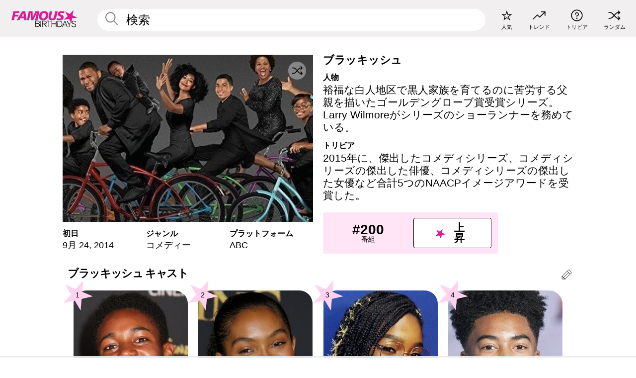

--- FILE ---
content_type: text/html; charset=UTF-8
request_url: https://jp.famousbirthdays.com/shows/black-ish.html
body_size: 8990
content:
<!DOCTYPE html>
<html lang= "ja" >
  <head>
    <meta charset="utf-8">
    
    <link rel="preconnect" href="https://a.pub.network/" crossorigin />
    <link rel="preconnect" href="https://d.pub.network/" crossorigin />
    
     
            <link rel="preload" href="https://www.famousbirthdays.com/group_images/medium/black-ish-show.jpg" as="image" fetchpriority="high">
          
    
    
    <meta name="viewport" content="width=device-width, initial-scale=1">
        <title>ブラッキッシュ - キャスト, トリビア | Famous Birthdays</title>
        <meta name="description" content="裕福な白人地区で黒人家族を育てるのに苦労する父親を描いたゴールデングローブ賞受賞シリーズ。Larry Wilmoreがシリーズのショーランナーを務めている。">

    <link rel="icon" href="/favicon.ico" sizes="any">
    <link rel="icon" href="/favicon.svg?3" type="image/svg+xml">
    <link rel="icon" href="/favicon-32.png?3" sizes="32x32" type="image/png">
    <link rel="apple-touch-icon" href="https://jp.famousbirthdays.com/apple-touch-icon.png">

          <script type="application/ld+json">
{"@context":"https://schema.org","@id":"https://jp.famousbirthdays.com/shows/black-ish.html#tv-show","@type":"TVSeries","name":"ブラッキッシュ","url":"https://jp.famousbirthdays.com/shows/black-ish.html","image":{"@type":"ImageObject","url":"https://www.famousbirthdays.com/group_images/medium/black-ish-show.jpg"},"sameAs":["https://en.wikipedia.org/wiki/Black-ish"],"description":"裕福な白人地区で黒人家族を育てるのに苦労する父親を描いたゴールデングローブ賞受賞シリーズ。Larry Wilmoreがシリーズのショーランナーを務めている。","startDate":"2014-09-24","actor":[{"@type":"PerformanceRole","actor":{"@type":"Person","name":"アイザック ライアン ブラウン","url":"https://jp.famousbirthdays.com/people/issac-brown.html","image":{"@type":"ImageObject","url":"https://www.famousbirthdays.com/faces/brown-issac-image.jpg"}},"characterName":"Young Dre"},{"@type":"PerformanceRole","actor":{"@type":"Person","name":"ヤラ シャヒディ","url":"https://jp.famousbirthdays.com/people/yara-shahidi.html","image":{"@type":"ImageObject","url":"https://www.famousbirthdays.com/faces/shahidi-yara-movieactress-image.jpg"}},"characterName":"Zoey Johnson"},{"@type":"PerformanceRole","actor":{"@type":"Person","name":"マルセイ マーティン","url":"https://jp.famousbirthdays.com/people/marsai-martin.html","image":{"@type":"ImageObject","url":"https://www.famousbirthdays.com/faces/martin-marsai-image.jpg"}},"characterName":"Diane Johnson"},{"@type":"PerformanceRole","actor":{"@type":"Person","name":"マイルス ブラウン","url":"https://jp.famousbirthdays.com/people/miles-brown.html","image":{"@type":"ImageObject","url":"https://www.famousbirthdays.com/faces/brown-miles-image.jpg"}},"characterName":"Jack Johnson"}]}</script>

<script type="application/ld+json">
{
    "@context": "https://schema.org",
    "@type": "WebPage",
    "url": "https://jp.famousbirthdays.com/shows/black-ish.html",
    "name": "ブラッキッシュ - キャスト, トリビア | Famous Birthdays",
    "description": "ブラッキッシュ について学ぶ：actor の人気順ランキングをチェックし、 初日 がいつかを知り、トリビアを見る＆他多数",
    "inLanguage": "jp",
    "primaryImageOfPage": {
        "@type": "ImageObject",
        "url": "https://www.famousbirthdays.com/group_images/medium/black-ish-show.jpg"
    },
    "mainEntity": {
        "@id": "https://jp.famousbirthdays.com/shows/black-ish.html#tv-show"
    }
}
</script>
    
    <script type="application/ld+json"> {
    "@context": "https://schema.org",
    "@graph": [
        {
            "@type": "Organization",
            "@id": "https://www.famousbirthdays.com/#organization",
            "name": "Famous Birthdays",
            "url": "https://www.famousbirthdays.com/",
            "logo": {
                "@type": "ImageObject",
                "url": "https://www.famousbirthdays.com/apple-touch-icon.png",
                "width": 180,
                "height": 180
            },
            "sameAs": [
                "https://www.instagram.com/famousbirthdays",
                "https://www.tiktok.com/@famousbirthdays",
                "https://twitter.com/famousbirthdays",
                "https://www.youtube.com/@famousbirthdays"
            ]
        },
        {
            "@type": "WebSite",
            "@id": "https://jp.famousbirthdays.com/#website",
            "url": "https://jp.famousbirthdays.com/",
            "name": "Famous Birthdays",
            "inLanguage": "jp",
            "publisher": {
                "@id": "https://www.famousbirthdays.com/#organization"
            }
        }
    ]
} </script>

    <link rel="manifest" href="/manifest.json">

        <style id="critical-universal">
      :root{--colorWhite:#fff;--colorBlack:#000;--colorPink:#df1995;--colorWhitePink:#ffe5f5;--colorLightPink:#ffd2ef;--colorGrey:#f1efef;--colorDarkerGrey:#868686}*,*::before,*::after{box-sizing:border-box}html,body{margin:0;padding:0}html{font-size:4.1026vw}body{font-family:Helvetica,sans-serif;background:var(--colorWhite);color:var(--colorBlack);width:100%;font-size:1.6rem;line-height:1.2;-webkit-font-smoothing:antialiased;-moz-osx-font-smoothing:grayscale}img,picture{display:block;max-width:100%;height:auto}main{display:block;max-width:1600px;margin:0 auto;padding:5.5rem 0 1.25rem}a{color:var(--colorPink);text-decoration:none}h1 a,h2 a,h3 a,h4 a,h5 a{color:var(--colorBlack);text-decoration:none}p{margin:0}.type-36-b{font-size:1.75rem;line-height:1.05;font-weight:700;letter-spacing:-.01em}.type-34{font-size:1.75rem;line-height:100%;font-weight:700;letter-spacing:-.0625em}.type-28{font-size:1.75rem;line-height:1;font-weight:700}.type-24-26,.type-24-26-small{font-size:1.5rem;line-height:1.1}.type-16-18{font-size:1rem;line-height:1;font-weight:700}.type-16-18-small{font-size:1rem;line-height:1.1;font-weight:700}.type-20-24{font-size:1.25rem;line-height:1.2}.type-14-16{font-size:.875rem;line-height:.9}.type-36{font-size:2rem;line-height:.9;font-weight:700}.site-header{background-color:var(--colorGrey);padding:1.125rem 1rem;display:flex;align-items:center;justify-content:space-between;position:fixed;width:100%;box-sizing:border-box;z-index:3}.site-header__home{margin-right:1rem;width:2.625rem}.site-header__logo{display:none;height:3.5rem}.site-header__logo svg{display:block;width:9.625rem;height:2.5rem}.site-header__logo-mobile{display:flex;width:2.875rem;height:2.875rem;color:var(--colorPink)}.site-header__logo-mobile svg{display:block;width:2.875rem;height:2.875rem}.site-navigation{align-items:center;flex-basis:23.125rem;justify-content:space-between;display:none}.site-navigation a{margin-left:2.25rem;color:var(--colorBlack);text-decoration:none;text-transform:lowercase}.site-navigation a svg{margin:0 auto;display:block;max-width:100%;max-height:100%;fill:transparent}.site-navigation a svg.icon--popular{width:2.125rem;height:2.125rem}.site-navigation a svg.icon--trending{width:1.8125rem;height:1.125rem}.site-navigation a svg.icon--qa{width:1.5625rem;height:1.4375rem}.site-navigation a svg.icon--trivia{width:1.6875rem;height:1.6875rem}.site-navigation a svg.icon--random{width:1.75rem;height:1.4375rem}.site-navigation a span{margin-top:.125rem;display:none;text-align:center;font-size:.75rem;line-height:1.1;white-space:nowrap}.site-navigation a .site-navigation__icon{margin:0;display:flex;height:2.25rem;justify-content:center;align-items:center}.search{display:flex;width:100%;padding:0;position:relative}.search fieldset{margin:0;padding:0;border:0;width:100%;display:flex;position:relative;height:2.75rem}.search fieldset input{display:flex;width:100%;padding:.5rem 0 .5rem 1.125rem;box-sizing:border-box;border-radius:1.875rem;color:var(--colorBlack);border:.125rem solid var(--colorWhite);background-color:var(--colorWhite);appearance:none}.search fieldset input.search-bar{height:3.125rem;line-height:3.125rem;padding-top:0;padding-bottom:0}.search fieldset input::-webkit-search-decoration,.search fieldset input::-webkit-search-cancel-button,.search fieldset input::-webkit-search-results-button,.search fieldset input::-webkit-search-results-decoration{display:none!important}.search-button{margin:0;padding:0;border:0;background:none;position:absolute;right:1.125rem;top:50%;transform:translateY(-50%);cursor:pointer;color:var(--colorDarkerGrey)}.search-button svg{display:block;width:1.125rem;height:1.125rem}.search-suggestions{display:none}.side-paddings{padding:0 1rem}.columns-2,.columns-3{display:grid;grid-template-columns:1fr;grid-gap:1rem}.section-row{margin-bottom:3rem}.section-row>h1{padding-inline:1rem}.sr-only{position:absolute!important;width:1px!important;height:1px!important;padding:0!important;margin:-1px!important;overflow:hidden!important;clip:rect(0,0,0,0)!important;white-space:nowrap!important;border:0!important}@media(min-width:768px){html{font-size:1.1111vw}body{font-size:1.5rem}main{padding-bottom:2.25rem;min-height:calc(100vh - 13.25rem);box-sizing:border-box}.type-24-26,.type-24-26-small{font-size:2rem}.type-16-18{font-size:1.125rem;line-height:1.2}.type-16-18-small{font-size:1.125rem}.type-20-24{font-size:1.5rem}.type-14-16{font-size:1rem;line-height:1.1}.site-header{padding:.875rem 1.5rem}.site-header__home{margin-right:2.625rem;flex-basis:9.6666875rem;width:9.625rem}.site-header__logo{display:flex;align-items:center}.site-header__logo-mobile{display:none}.site-navigation{display:flex}.site-navigation a span{display:block}.search fieldset input{width:100%;padding:.75rem 0 .75rem 1.25rem}.search-button svg{width:1.8125rem;height:1.8125rem}.layout--is-medium-narrow{padding-left:4.5rem;padding-right:4.5rem}.layout--is-narrow{padding-left:8.875rem;padding-right:8.875rem}.side-paddings{padding:0 1.5rem}.columns-2{grid-template-columns:repeat(2,1fr);grid-column-gap:1.5rem}.columns-3{grid-template-columns:repeat(3,1fr);grid-column-gap:1.5rem}.section-row{margin-bottom:1.5rem}}@media(min-width:1600px){html{font-size:16px}}.tiles{margin-bottom:1rem;display:grid;grid-template-columns:repeat(2,1fr);row-gap:1rem}.tiles--gap-Y{column-gap:1rem}.tile{width:100%;position:relative;display:block;text-decoration:none;color:var(--colorBlack)}.tile p{margin:0}.tile p:first-of-type{margin-bottom:.25rem}.tile__picture{margin-bottom:.75rem;border-radius:1.875rem;overflow:hidden;max-width:100%;aspect-ratio:1 / 1}.profile-video-thumbnail{aspect-ratio:16/9}.tile__picture picture,.tile__picture img{display:block;width:100%;height:100%;object-fit:cover;object-position:center}.tile:nth-child(7){display:none}.tile__item{min-width:0}.tile__star-ranking{position:absolute;top:-.85rem;left:-.85rem;color:var(--colorLightPink)}.tile__star-ranking svg{display:block;width:3.25rem;height:3.25rem}.tile__star-ranking span{color:var(--colorBlack);position:absolute;top:50%;left:50%;transform:translate(-66%,-50%)}.tiles-module{padding:0 1rem}.tiles-module h2{margin:0 0 1rem 0}.tiles-module--no-paddings{padding:0}.tiles-module--capitalized h2,.tiles-module--capitalized h1{text-transform:uppercase}@media(min-width:768px){.tiles{grid-template-columns:repeat(6,1fr);row-gap:1.5rem}.tiles--gap-Y{column-gap:1.5rem}.tile:nth-child(7){display:block}.tile__star-ranking{display:block;top:-1.5rem;left:-1.5rem}.tile__star-ranking svg{width:4.375rem;height:4.375rem}.tiles-module{padding:0 1.5rem}}.todays-birthdays-module h1{margin:1.5rem 0 1.25rem 0;padding:0 1rem;text-transform:uppercase}.todays-birthdays-module .todays-birthdays-module__row:last-of-type{display:none}@media(min-width:768px){.todays-birthdays-module h1{margin:1.5rem 0;padding:0 1.5rem}.todays-birthdays-module .todays-birthdays-module__row:first-of-type .tile__item:last-of-type{display:none}.todays-birthdays-module .todays-birthdays-module__row:last-of-type{display:block}}.group-info-module{display:block}.group-info-module__image-wrapper{width:100%;position:relative;height:fit-content}.group-info-module__image{width:100%;height:auto;display:block}.group-info-module__heading{margin:0}.group-info-module__heading--small{padding-inline:1rem}.group-info-module__heading--large{display:none}.group-info-module__structured-data{display:grid;row-gap:1.875rem;grid-template-columns:repeat(3,1fr);padding-inline:1rem}.group-info-module__structured-data h2{margin:0}.group-info-module__structured-data p{font-size:.875rem;line-height:1.2;margin:.25rem 0 0 0}.group-info-module__info a{color:var(--colorBlack);text-decoration:none}.group-info-module__description-container{margin-top:3.875rem;padding-inline:1rem}.group-info-module__description-heading{margin:0 0 .25rem 0}.group-info-module__paragraph{margin:0 0 1rem 0}@media(min-width:768px){.group-info-module{display:grid;grid-template-columns:repeat(2,1fr);row-gap:3.875rem;column-gap:1.375rem;margin-inline:auto;margin-top:2.25rem;padding-inline:1rem}.group-info-module__heading--small{display:none}.group-info-module__heading--large{display:block;margin-bottom:2rem}.group-info-module__structured-data{margin-top:1rem;padding-inline:0;display:flex}.group-info-module__structured-data article{flex:0 0 33.33%}.group-info-module__structured-data p{font-size:1.5rem}.group-info-module__description-container{margin-top:0;padding-inline:0;grid-column:2/3;grid-row:1/3}}.profile-pictures-carousel__randomizer{position:absolute;top:1rem;right:1rem;display:block;z-index:2}.profile-pictures-carousel__randomizer a{color:var(--colorBlack);background-color:rgba(241,239,239,.4);width:2.5rem;height:2.5rem;display:flex;align-items:center;justify-content:center;border-radius:50%}.profile-pictures-carousel__randomizer svg{display:block;width:1.625rem;height:1.25rem}.profile-pictures-carousel__share{position:absolute;top:.5rem;display:none}.profile-pictures-carousel__share a{color:var(--colorBlack);background-color:rgba(241,239,239,.4);width:2.5rem;height:2.5rem;display:flex;align-items:center;justify-content:center;border-radius:50%}.profile-pictures-carousel__share svg{display:block;width:1.625rem;height:1.625rem}.bio-module__boost-block,.group-info-module__boost-block{margin-top:2.5rem;max-width:24.75rem}.boost-block{padding:.75rem .875rem;display:grid;grid-template-columns:1fr 1fr;grid-gap:.875rem;align-items:center;border-radius:.25rem;background:var(--colorWhitePink);color:var(--colorBlack)}.boost-block p{margin:0;text-align:center}.boost-block p span{display:block}.boost-block__rank.type-36{font-size:2rem}button{margin:0;padding:0;border:none;background:none;font-family:inherit;font-size:100%;line-height:1.15}.bar-button{padding:.875rem 3rem;border:.0625rem solid var(--colorBlack);display:flex;align-items:center;justify-content:center;border-radius:.25rem;background:var(--colorWhite);color:var(--colorBlack);cursor:pointer;font-size:1.75rem;line-height:1;font-weight:700;box-sizing:border-box}.bar-button .icon{margin-right:.25rem}.bar-button .icon svg{display:block;width:1.5rem;height:1.5rem}#btn-boost,.btn-group-boost{padding:.625rem 3rem;font-size:1.5rem}@media(min-width:768px){.bio-module__boost-block{margin-top:4.125rem}}.ranking-item{margin-bottom:.625rem;padding:.25rem .5rem;display:flex;justify-content:space-between;align-items:center;background:var(--colorGrey);border-radius:.625rem;text-decoration:none;color:var(--colorBlack)}.ranking-item__profile{display:flex;align-items:center;width:72%;height:4.4rem}.ranking-item__picture{margin:0 .75rem 0 .25rem;border-radius:1.875rem;overflow:hidden;flex:0 0 20%;aspect-ratio:1/1}.ranking-item__picture img{display:block;width:100%;height:auto}@media(min-width:768px){.ranking-item__picture{flex:0 0 25%}}</style>
        <link rel="preload" href="/static/css/combined.min.css?v506" as="style" onload="this.onload=null;this.rel='stylesheet'">
    <noscript><link rel="stylesheet" href="/static/css/combined.min.css?v506"></noscript>

  

        
          <link rel="canonical" href="https://jp.famousbirthdays.com/shows/black-ish.html"/>
    
          <script data-cfasync="false" type="text/javascript">
    var freestar = freestar || {};
    freestar.queue = freestar.queue || [];
    freestar.config = freestar.config || {};
    freestar.config.enabled_slots = [];
    freestar.initCallback = function () { (freestar.config.enabled_slots.length === 0) ? freestar.initCallbackCalled = false : freestar.newAdSlots(freestar.config.enabled_slots) }
</script>
<script>
var useSSL="https:"==document.location.protocol</script>
    
           
      
      <meta property="og:site_name" content="Famous Birthdays">
      <meta property="og:type" content="video.tv_show">
      <meta property="og:url" content="https://jp.famousbirthdays.com/shows/black-ish.html">
      <meta property="og:title" content="ブラッキッシュ - キャスト, トリビア">
      <meta property="og:description" content="裕福な白人地区で黒人家族を育てるのに苦労する父親を描いたゴールデングローブ賞受賞シリーズ。Larry Wilmoreがシリーズのショーランナーを務めている。">

      <meta property="og:image" content="https://www.famousbirthdays.com/group_images/medium/black-ish-show.jpg">
      <meta property="og:image:alt" content="ブラッキッシュ - キャスト, トリビア">
      
      
      
      
      
            
      <meta name="twitter:card" content="summary_large_image">
      <meta name="twitter:site" content="@famousbirthdays">
      <meta name="twitter:title" content="ブラッキッシュ - キャスト, トリビア">
      <meta name="twitter:description" content="裕福な白人地区で黒人家族を育てるのに苦労する父親を描いたゴールデングローブ賞受賞シリーズ。Larry Wilmoreがシリーズのショーランナーを務めている。">
      <meta name="twitter:image" content="https://www.famousbirthdays.com/group_images/medium/black-ish-show.jpg">
      <meta name="twitter:image:alt" content="ブラッキッシュ - キャスト, トリビア">

    
    


    
  </head>
  <body>
    <div class="site-header">
  <a href="/" class="site-header__home" aria-label="To Famous Birthdays homepage">
    <span class="site-header__logo">
      <svg class="icon icon--logo-fb">
        <use xlink:href="/static/fonts/famous-icons.svg#icon-logo-fb"></use>
      </svg>
    </span>
    <span class="site-header__logo-mobile">
      <svg class="icon icon--logo-fb-mobile">
        <use xlink:href="/static/fonts/famous-icons.svg#icon-logo-fb-mobile"></use>
      </svg>
    </span>
  </a>
  <form id="fb_search" class="search  " role="form" name="fb_search" action="/search" method="post">
	<fieldset>
	    <input autocomplete="off" id="main-search" type="search" name="q" placeholder=" 検索 " class="type-24-26 search-bar"  aria-label="Enter Celebrity or Date" maxlength="80"  data-dark_theme="0" >
	    <div class="search-button">
	      <svg class="icon icon--search">
	        <use xlink:href="/static/fonts/famous-icons.svg#icon-search"></use>
	      </svg>
	    </div>  
	    <button type="submit" class="search-submit" aria-label="Search"></button>
	    <ul  id="autocomplete-suggestions"  class="autocomplete-suggestions search-suggestions " ></ul>
	    
	</fieldset>
</form>



  <div class="site-navigation">
    <a href="/most-popular-people.html" title="人気">
      <span class="site-navigation__icon">
        <svg class="icon icon--popular">
          <use xlink:href="/static/fonts/famous-icons.svg#icon-popular"></use>
        </svg>
      </span>
      <span>人気</span>
    </a>
    <a href="/trending" title="トレンド">
      <span class="site-navigation__icon">
        <svg class="icon icon--trending">
          <use xlink:href="/static/fonts/famous-icons.svg#icon-trending"></use>
        </svg>
      </span>
      <span>トレンド</span>
    </a>

        <a href="/trivia" title="トリビア">
      <span class="site-navigation__icon">
        <svg class="icon icon--trivia">
          <use xlink:href="/static/fonts/famous-icons.svg#icon-trivia"></use>
        </svg>
      </span>
      <span>トリビア</span>
    </a>
    <a id="random-person" href="#" title="ランダム" class="random-person">
      <span class="site-navigation__icon">
        <svg class="icon icon--random">
          <use xlink:href="/static/fonts/famous-icons.svg#icon-random"></use>
        </svg>
      </span>
      <span>ランダム</span>
    </a>
  </div>
</div>
    <main class=" layout--is-narrow ">
       
<div class="section-row section-half-bottom">
	<div class="group-info-module">
		<div class="group-info-module__primary">
			<div class="group-info-module__image-wrapper">
				<div class="group-info-module__image-ratio "></div>

				<img src="https://www.famousbirthdays.com/group_images/medium/black-ish-show.jpg" alt="ブラッキッシュ" fetchpriority="high" decoding="async" width="480" height="320" class="group-info-module__image ">

				

	    							
						
		  <div class="profile-pictures-carousel__share group-pictures-carousel__share ">
			    <a href="#" title="Share" class="share-person-mobile hidden-sm hidden-md hidden-lg" data-share-url="https://jp.famousbirthdays.com/shows/black-ish.html">
					<svg class="icon icon--share" width="24" height="24" viewBox="0 0 24 24" fill="currentColor" xmlns="http://www.w3.org/2000/svg">
					    <path d="M14.54 6.62L12 4.08l-2.54 2.54-.67-.67L12 2.74l3.21 3.21z"></path>
					    <path d="M11.5 3.5h1v10h-1z"></path>
					    <path d="M16.8 19.2H7.2c-.81 0-1.44-.63-1.44-1.44V9.12c0-.81.63-1.44 1.44-1.44h3.36v.96H7.2c-.29 0-.48.19-.48.48v8.64c0 .29.19.48.48.48h9.6c.29 0 .48-.19.48-.48V9.12c0-.29-.19-.48-.48-.48h-3.36v-.96h3.36c.81 0 1.44.63 1.44 1.44v8.64c0 .81-.63 1.44-1.44 1.44z"></path>

				   	</svg>
			    </a>
			  </div>

		    	<div class="profile-pictures-carousel__randomizer profile-pictures-carousel__randomizer_group ">
				    <a id="random-group-mobile" href="#" title="Random" class="random-person-mobile">
				      <svg class="icon icon--random">
				        <use xlink:href="/static/fonts/famous-icons.svg#icon-random"></use>
				      </svg>
				    </a>
				  </div>
			  			</div>

				  		<h1 class="group-info-module__heading group-info-module__heading--small type-36-b">
					ブラッキッシュ
				</h1>
						<div class="group-info-module__structured-data">
									<article>
						<h2 class="type-16-18">初日</h2>
						<p class="group-info-module__info">																	<a href="/shows/date/september24.html" title="番組 初日 9月 24">9月 24</a>, 

															
															
								<a href="/shows/year/2014.html">2014</a>
															
													</p>
					</article>
					

					
										<article class="group-info-module__info-wrapper group-info-module__info-wrapper--genre">
						<h2 class="type-16-18">ジャンル</h2>
						<p class="group-info-module__info">
															<a href="/shows/genre/comedy.html">コメディー</a>
													</p>
					</article>
										<article class="group-info-module__info-wrapper group-info-module__info-wrapper--genre">
						<h2 class="type-16-18">プラットフォーム</h2>
						<p class="group-info-module__info">
															<a href="/shows/network/abc.html">ABC</a>
													</p>
					</article>
								</div>
		</div>
		
		<div class="group-info-module__secondary">
			<div class="group-info-module__description-container">
    			    			<h2 class="group-info-module__heading group-info-module__heading--large type-36-b">
			     ブラッキッシュ
			    </h2>
			    
			    
			    																						<div class="group-info-module__description-wrapper">
									<h2 class="group-info-module__description-heading type-16-18">人物</h2>
									<p class="group-info-module__paragraph type-20-24">裕福な白人地区で黒人家族を育てるのに苦労する父親を描いたゴールデングローブ賞受賞シリーズ。Larry Wilmoreがシリーズのショーランナーを務めている。</p>
								</div>
																												<div class="group-info-module__description-wrapper">
									<h2 class="group-info-module__description-heading type-16-18">トリビア</h2>
									<p class="group-info-module__paragraph type-20-24">2015年に、傑出したコメディシリーズ、コメディシリーズの傑出した俳優、コメディシリーズの傑出した女優など合計5つのNAACPイメージアワードを受賞した。</p>
								</div>
																					  
			    

			</div>

			<div class="group-info-module__boost-block">
    			<div class="boost-block type-14-16">
    				<p>
				    	<span class="boost-block__rank type-36">
				    		#200
				    	</span>
				    	<span>
				    		番組
				    	</span>
				  	</p>
				  	<button class="bar-button type-28 btn-group-boost" type="button" data-group_id="70">
			  		<span class="icon">
				      <svg class="icon icon--logo-fb-mobile">
				        <use xlink:href="/static/fonts/famous-icons.svg#icon-logo-fb-mobile"></use>
				      </svg>
				    </span>
					 	<span>上昇</span>
					</button>
    			</div>
    		</div>
		</div>
	</div>

	</div>




	<a href="#" id="btn-group-edit" class="to-edit group-pencil" data-group_id="70" title="Send Suggestion">
	  <svg class="icon icon--pencil">
	    <use xlink:href="/static/fonts/famous-icons.svg#icon-pencil"></use>
	  </svg>
	</a>	
 
	<h2 class="cast-heading type-34">ブラッキッシュ キャスト</h2>
	
<div class="section-row section-row--with-top-margin section-half-bottom">
	
	<div class="tiles-module grid-item-aspect-1-1">
		<div class="tiles tiles--columns-4 tiles--gap-Y">
		<div class="tile__item">
		<a class="tile" href="https://jp.famousbirthdays.com/people/issac-brown.html">
		    <div class="tile__picture">
		        <img src="https://www.famousbirthdays.com/thumbnails/brown-issac-medium.jpg" srcset="https://www.famousbirthdays.com/thumbnails/brown-issac-medium.jpg 190w, https://www.famousbirthdays.com/thumbnails/brown-issac-large.jpg 250w, https://www.famousbirthdays.com/faces/brown-issac-image.jpg 300w" sizes="(max-width: 767px) 50vw, (max-width: 1023px) 20vw, 300px" width="190" height="190" alt="アイザック ライアン ブラウン" >
		      </div>
				    <p class="type-16-18-small">													アイザック ライアン ブラウン, 20						
						
												
					</p>

					
				    					<p class="tile__description type-12">
						<i>Young Dre</i>
					</p>
														    
				    				    <p class="tile__star-ranking type-16-1">
				        <svg class="icon icon--star-ranking">
				          <use xlink:href="/static/fonts/famous-icons.svg#icon-star-ranking"></use>
				        </svg>
				        <span>1</span>
				    </p>
				    				  </a>
			</div>
		
		
		
	
	
	
	

			
	<div class="tile__item">
		<a class="tile" href="https://jp.famousbirthdays.com/people/yara-shahidi.html">
		    <div class="tile__picture">
		        <img src="https://www.famousbirthdays.com/thumbnails/shahidi-yara-movieactress-medium.jpg" srcset="https://www.famousbirthdays.com/thumbnails/shahidi-yara-movieactress-medium.jpg 190w, https://www.famousbirthdays.com/thumbnails/shahidi-yara-movieactress-large.jpg 250w, https://www.famousbirthdays.com/faces/shahidi-yara-movieactress-image.jpg 300w" sizes="(max-width: 767px) 50vw, (max-width: 1023px) 20vw, 300px" width="190" height="190" alt="ヤラ シャヒディ" >
		      </div>
				    <p class="type-16-18-small">													ヤラ シャヒディ, 25						
						
												
					</p>

					
				    					<p class="tile__description type-12">
						<i>Zoey Johnson</i>
					</p>
														    
				    				    <p class="tile__star-ranking type-16-1">
				        <svg class="icon icon--star-ranking">
				          <use xlink:href="/static/fonts/famous-icons.svg#icon-star-ranking"></use>
				        </svg>
				        <span>2</span>
				    </p>
				    				  </a>
			</div>
		
		
		
	
	
	
	

			
	<div class="tile__item">
		<a class="tile" href="https://jp.famousbirthdays.com/people/marsai-martin.html">
		    <div class="tile__picture">
		        <img src="https://www.famousbirthdays.com/thumbnails/martin-marsai-medium.jpg" srcset="https://www.famousbirthdays.com/thumbnails/martin-marsai-medium.jpg 190w, https://www.famousbirthdays.com/thumbnails/martin-marsai-large.jpg 250w, https://www.famousbirthdays.com/faces/martin-marsai-image.jpg 300w" sizes="(max-width: 767px) 50vw, (max-width: 1023px) 20vw, 300px" width="190" height="190" alt="マルセイ マーティン" >
		      </div>
				    <p class="type-16-18-small">													マルセイ マーティン, 21						
						
												
					</p>

					
				    					<p class="tile__description type-12">
						<i>Diane Johnson</i>
					</p>
														    
				    				    <p class="tile__star-ranking type-16-1">
				        <svg class="icon icon--star-ranking">
				          <use xlink:href="/static/fonts/famous-icons.svg#icon-star-ranking"></use>
				        </svg>
				        <span>3</span>
				    </p>
				    				  </a>
			</div>
		
		
		
	
	
	
	

			
	<div class="tile__item">
		<a class="tile" href="https://jp.famousbirthdays.com/people/miles-brown.html">
		    <div class="tile__picture">
		        <img src="https://www.famousbirthdays.com/thumbnails/brown-miles-medium.jpg" srcset="https://www.famousbirthdays.com/thumbnails/brown-miles-medium.jpg 190w, https://www.famousbirthdays.com/thumbnails/brown-miles-large.jpg 250w, https://www.famousbirthdays.com/faces/brown-miles-image.jpg 300w" sizes="(max-width: 767px) 50vw, (max-width: 1023px) 20vw, 300px" width="190" height="190" alt="マイルス ブラウン" >
		      </div>
				    <p class="type-16-18-small">													マイルス ブラウン, 21						
						
												
					</p>

					
				    					<p class="tile__description type-12">
						<i>Jack Johnson</i>
					</p>
														    
				    				    <p class="tile__star-ranking type-16-1">
				        <svg class="icon icon--star-ranking">
				          <use xlink:href="/static/fonts/famous-icons.svg#icon-star-ranking"></use>
				        </svg>
				        <span>4</span>
				    </p>
				    				  </a>
			</div>
		
		
		
	
	
	
	

			</div>
	</div>
</div>	 

<div class="section-row section-half-bottom">
	  	<div class="banners side-paddings">
		<div align="center" data-freestar-ad="__300x250 __970x90" id="famousbirthdays_leaderboard">
  <script data-cfasync="false" type="text/javascript">
    freestar.config.enabled_slots.push({ placementName: "famousbirthdays_leaderboard", slotId: "famousbirthdays_leaderboard" });
  </script>
</div>



	</div>
	</div>

	
	
			



<div class="section-row">
	<div class="popularity-module popularity-module--width-wide">
		<h2 class="type-30-32">
			ブラッキッシュ の人気ランキング

			 
				 
		</h2>
		<div class="columns-3 popularity-module__inner">
			<div class="column">
																<a class="ranking-item ranking-item--theme-LightPink ranking-item--size-s" href="/shows">
						  <span class="ranking-item__profile type-24-26">
						    
						    <span class="ranking-item__label">番組</span>
						  </span>
						  <span class="ranking-item__rank type-36">
						   #200
						  </span>
						</a>
																															
			</div>
			<div class="column">
																									<a class="ranking-item ranking-item--theme-PalePink ranking-item--size-s" href="/shows/network/abc.html">
						  <span class="ranking-item__profile type-24-26">
						    
						    <span class="ranking-item__label">ABC 番組</span>
						  </span>
						  <span class="ranking-item__rank type-36">
						   #8
						  </span>
						</a>
																						
			</div>
			<div class="column">
																																		<a class="ranking-item ranking-item--theme-BlushPink ranking-item--size-s" href="/shows/year/2014.html">
						  <span class="ranking-item__profile type-24-26">
						    
						    <span class="ranking-item__label">番組 初日 で 2014</span>
						  </span>
						  <span class="ranking-item__rank type-36">
						   #11
						  </span>
						</a>
													
			</div>
		</div>
	</div>
</div>

	<div class="section-row">
		<div class="popularity-module popularity-module--width-wide">
			<h2 class="type-30-32">
							ブラッキッシュ ファンにチェックされたページ
						</h2>
			<div class="tiles tiles--columns-4 tiles--gap-Y">

							<div class="tile__item">
					<a class="tile" href="https://jp.famousbirthdays.com/shows/odd-squad.html">
						<div class="tile__picture">
							<img src="https://www.famousbirthdays.com/group_images/thumbnails/odd-squad-show.jpg" srcset="https://www.famousbirthdays.com/group_images/thumbnails/odd-squad-show.jpg 190w, https://www.famousbirthdays.com/group_images/small/odd-squad-show.jpg 250w, https://www.famousbirthdays.com/group_images/crop/odd-squad-show.jpg 320w" sizes="(max-width: 767px) 50vw, 300px" width="190" height="190" alt="オッド・スクワッド" loading="lazy" decoding="async">
						</div>
						<p class="type-16-18-small">オッド・スクワッド</p>
					</a>
				</div>
							<div class="tile__item">
					<a class="tile" href="https://jp.famousbirthdays.com/shows/100-things-before-high-school.html">
						<div class="tile__picture">
							<img src="https://www.famousbirthdays.com/group_images/thumbnails/100-things-before-high-school-show.jpg" srcset="https://www.famousbirthdays.com/group_images/thumbnails/100-things-before-high-school-show.jpg 190w, https://www.famousbirthdays.com/group_images/small/100-things-before-high-school-show.jpg 250w, https://www.famousbirthdays.com/group_images/crop/100-things-before-high-school-show.jpg 320w" sizes="(max-width: 767px) 50vw, 300px" width="190" height="190" alt="100 オトナになったらできないこと" loading="lazy" decoding="async">
						</div>
						<p class="type-16-18-small">100 オトナになったらできないこと</p>
					</a>
				</div>
							<div class="tile__item">
					<a class="tile" href="https://jp.famousbirthdays.com/shows/henry-danger.html">
						<div class="tile__picture">
							<img src="https://www.famousbirthdays.com/group_images/thumbnails/henry-danger-show.jpg" srcset="https://www.famousbirthdays.com/group_images/thumbnails/henry-danger-show.jpg 190w, https://www.famousbirthdays.com/group_images/small/henry-danger-show.jpg 250w, https://www.famousbirthdays.com/group_images/crop/henry-danger-show.jpg 320w" sizes="(max-width: 767px) 50vw, 300px" width="190" height="190" alt="ヘンリー・デンジャー" loading="lazy" decoding="async">
						</div>
						<p class="type-16-18-small">ヘンリー・デンジャー</p>
					</a>
				</div>
							<div class="tile__item">
					<a class="tile" href="https://jp.famousbirthdays.com/shows/nicky-ricky-dicky-dawn.html">
						<div class="tile__picture">
							<img src="https://www.famousbirthdays.com/group_images/thumbnails/nicky-ricky-dicky-dawn-show.jpg" srcset="https://www.famousbirthdays.com/group_images/thumbnails/nicky-ricky-dicky-dawn-show.jpg 190w, https://www.famousbirthdays.com/group_images/small/nicky-ricky-dicky-dawn-show.jpg 250w, https://www.famousbirthdays.com/group_images/crop/nicky-ricky-dicky-dawn-show.jpg 320w" sizes="(max-width: 767px) 50vw, 300px" width="190" height="190" alt="ニッキー、リッキー、ディッキー&amp;ドーン" loading="lazy" decoding="async">
						</div>
						<p class="type-16-18-small">ニッキー、リッキー、ディッキー&amp;ドーン</p>
					</a>
				</div>
			
			</div>
		</div>
	</div>


<div class="section-row modifierSize section-row--size-0">
		<div class="bottom-buttons">
												<a href="/shows/genre/comedy.html" class="text-rounded-button "  >
						<div class="text-rounded-button__content-wrapper">
						<p class="text-rounded-button__heading">その他の コメディー 番組</p>
					<svg class="icon icon--arrow-right">
						<use xlink:href="/static/fonts/famous-icons.svg#icon-arrow-right"></use>
						</svg>
						</div>
					</a>
																<a href="/shows/network/abc.html" class="text-rounded-button "  >
						<div class="text-rounded-button__content-wrapper">
						<p class="text-rounded-button__heading">その他の ABC 番組</p>
					<svg class="icon icon--arrow-right">
						<use xlink:href="/static/fonts/famous-icons.svg#icon-arrow-right"></use>
						</svg>
						</div>
					</a>
																							</div>
	</div>


<form id="group-edit-form" name="edit_form" action="/groups/edits" method="post">
	<input type="hidden" name="group_id" value="70">
</form>
    <form name="random" id="random-group-form" method="post" action="/random-group/show?sd"></form>
  
              <div class="banners">
        <div align="center" data-freestar-ad="__300x250 __970x90" id="famousbirthdays_incontent_3">
  <script data-cfasync="false" type="text/javascript">
    freestar.config.enabled_slots.push({ placementName: "famousbirthdays_incontent_3", slotId: "famousbirthdays_incontent_3" });
  </script>
</div>



      </div>
          </main>
    <div class="site-footer">
      <div class="site-footer__row">
        <a class="site-footer__row__left site-footer__logo" href="/" aria-label="Home">
          <svg class="icon icon--logo-fb">
            <use xlink:href="/static/fonts/famous-icons.svg#icon-logo-fb"></use>
          </svg>
        </a>
        <div class="site-footer__row__right site-footer__icons">
          <ul class="site-footer__social">
             

             

            
             
          </ul>
          <ul class="site-footer__apps">
             
             
            
          </ul>
          <ul class="site-footer__languages">
            
                          <li>
                <a href="https://www.famousbirthdays.com" target="_blank" rel="noopener" title="Anglais" aria-label="Anglais">
                  <svg class="icon icon--flag-usa">
                    <use xlink:href="/static/fonts/famous-icons.svg#icon-flag-usa"></use>
                  </svg>
                </a>
              </li>
            
                        <li>
              <a href="https://es.famousbirthdays.com" target="_blank" rel="noopener" title="Espagnol" aria-label="Espagnol">
                <svg class="icon icon--flag-spain">
                  <use xlink:href="/static/fonts/famous-icons.svg#icon-flag-spain"></use>
                </svg>
              </a>
            </li>
            
                        <li>
              <a href="https://pt.famousbirthdays.com" target="_blank" rel="noopener" title="Portugais" aria-label="Portugais">
                <svg class="icon icon--flag-portugal">
                  <use xlink:href="/static/fonts/famous-icons.svg#icon-flag-portugal"></use>
                </svg>
              </a>
            </li>
                              
                        <li>
              <a href="https://fr.famousbirthdays.com" target="_blank" rel="noopener" title="Français" aria-label="Français">
                <svg class="icon icon--flag-france">
                  <use xlink:href="/static/fonts/famous-icons.svg#icon-flag-france"></use>
                </svg>
              </a>
            </li>
            
                        <li>
              <a href="https://it.famousbirthdays.com" target="_blank" rel="noopener" title="Italien" aria-label="Italien">
                <svg class="icon icon--flag-italy">
                  <use xlink:href="/static/fonts/famous-icons.svg#icon-flag-italy"></use>
                </svg>
              </a>
            </li>
            
                        <li>
              <a href="https://de.famousbirthdays.com" target="_blank" rel="noopener" title="Allemand" aria-label="Allemand">
                <svg class="icon icon--flag-germany">
                  <use xlink:href="/static/fonts/famous-icons.svg#icon-flag-germany"></use>
                </svg>
              </a>
            </li>
                        
          </ul>
        </div>
      </div>
      <div class="site-footer__row site-footer__bottom">
        <div class="site-footer__row__left">
          <ul class="site-footer__navigation">
            <li><a href="/about/" class="type-14-16">サイト情報</a></li>
            <li><a href="/contact/" class="type-14-16">お問い合わせ</a></li>
            <li><a href="/privacy/" class="type-14-16">プライバシー</a></li>
            <li><a href="/terms/" class="type-14-16">規約</a></li>
          </ul>
        </div>
        <div class="site-footer__row__right site-footer__copyright">
          <p class="type-12">
            © FamousBirthdays.com - 当社のプライバシーポリシーに開示されている慣行に従うものとします。            </p>
          
        </div>
      </div>
    </div>

    
    <form name="random" id="random-form" method="post" action="/random"></form>
    <script src="/static/js/main.min.js?v506" defer></script>

        <div class="adspot-sticky" id="sticky-ad">

    </div>
      

    

    
 
    <script src="https://a.pub.network/famousbirthdays-com/pubfig.min.js" data-cfasync="false" async></script>

    
    <script data-cfasync="false">
    (function(){function runProbe(){var b=document.createElement('div');b.className='ad ads banner-ad ad-container';b.style.cssText='position:absolute;left:-9999px;top:-9999px;height:1px;width:1px;';document.documentElement.appendChild(b);requestAnimationFrame(function(){var blocked=getComputedStyle(b).display==='none';b.remove();if(blocked)window.__fsNeedsRecovery=true;});}if('requestIdleCallback' in window){requestIdleCallback(runProbe,{timeout:2000});}else{setTimeout(runProbe,2000);}})();
    </script>

    
    <script data-cfasync="false">
    (function(){function loadRecovery(){if(!window.__fsNeedsRecovery)return;if(window.__fsRecoveryStarted)return;window.__fsRecoveryStarted=true;cleanup();var s=document.createElement('script');s.src='/static/js/freestar-recovery.min.js';s.defer=true;document.head.appendChild(s);}function cleanup(){['scroll','click','keydown'].forEach(function(e){window.removeEventListener(e,onInteract,{capture:true,passive:true});});if(idleId)window.cancelIdleCallback&&window.cancelIdleCallback(idleId);clearTimeout(fallbackId);}var idleId,fallbackId;function onInteract(){loadRecovery();}['scroll','click','keydown'].forEach(function(e){window.addEventListener(e,onInteract,{capture:true,passive:true,once:true});});if('requestIdleCallback' in window){idleId=requestIdleCallback(loadRecovery,{timeout:2000});}else{setTimeout(loadRecovery,2000);}fallbackId=setTimeout(loadRecovery,7000);})();
    </script>

  </body>
</html>

--- FILE ---
content_type: text/plain;charset=UTF-8
request_url: https://c.pub.network/v2/c
body_size: -268
content:
9ade15d4-0132-431b-8215-9dff3c94c3b0

--- FILE ---
content_type: text/plain;charset=UTF-8
request_url: https://c.pub.network/v2/c
body_size: -114
content:
caedd17e-f142-4869-8b7a-b0cc742ceb77